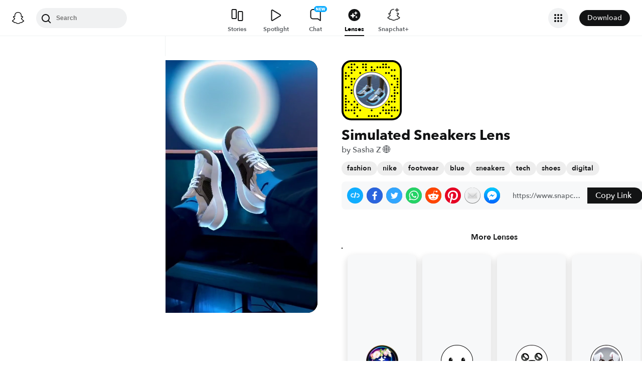

--- FILE ---
content_type: image/svg+xml
request_url: https://app.snapchat.com/web/deeplink/snapcode?data=82aa58d6daea463c99c5ab0c0f6e9b0f&version=1&type=svg
body_size: 123954
content:
<?xml version="1.0" encoding="UTF-8" standalone="no"?>
<svg xmlns:xlink="http://www.w3.org/1999/xlink" height="320" version="1.1" viewBox="0 0 320 320" width="320" xmlns="http://www.w3.org/2000/svg">
  <defs>
    <rect height="320" id="rect" rx="51.2" width="320" x="0" y="0"/>
    <clipPath id="clip">
      <use xlink:href="#rect"/>
    </clipPath>
  </defs>
  <image clip-path="url(#clip)" height="62.0%" width="62.0%" x="61.25" xlink:href="[data-uri]" y="61.25"/>
  <path d="M60,160C60,104.78,104.78,60,160,60L160,60C215.22,60,260,104.78,260,160L260,160C260,215.22,215.22,260,160,260L160,260C104.78,260,60,215.22,60,160L60,160M0,268.8C0,297.07,22.93,320,51.2,320L268.8,320C297.07,320,320,297.07,320,268.8L320,51.2C320,22.93,297.07,0,268.8,0L51.2,0C22.93,0,0,22.93,0,51.2L0,268.8" fill="#000000"/>
  <path d="M10,51.2C10,28.45,28.45,10,51.2,10L268.8,10C291.55,10,310,28.45,310,51.2L310,268.8C310,291.55,291.55,310,268.8,310L51.2,310C28.45,310,10,291.55,10,268.8L10,51.2M53.16,17.63A5,5,0,0,0,53.16,27.63A5,5,0,0,0,53.16,17.63M68.42,17.63A5,5,0,0,0,68.42,27.63A5,5,0,0,0,68.42,17.63M114.21,17.63A5,5,0,0,0,114.21,27.63A5,5,0,0,0,114.21,17.63M129.47,17.63A5,5,0,0,0,129.47,27.63A5,5,0,0,0,129.47,17.63M221.05,17.63A5,5,0,0,0,221.05,27.63A5,5,0,0,0,221.05,17.63M236.32,17.63A5,5,0,0,0,236.32,27.63A5,5,0,0,0,236.32,17.63M37.89,32.89A5,5,0,0,0,37.89,42.89A5,5,0,0,0,37.89,32.89M53.16,32.89A5,5,0,0,0,53.16,42.89A5,5,0,0,0,53.16,32.89M83.68,32.89A5,5,0,0,0,83.68,42.89A5,5,0,0,0,83.68,32.89M114.21,32.89A5,5,0,0,0,114.21,42.89A5,5,0,0,0,114.21,32.89M129.47,32.89A5,5,0,0,0,129.47,42.89A5,5,0,0,0,129.47,32.89M160,32.89A5,5,0,0,0,160,42.89A5,5,0,0,0,160,32.89M190.53,32.89A5,5,0,0,0,190.53,42.89A5,5,0,0,0,190.53,32.89M205.79,32.89A5,5,0,0,0,205.79,42.89A5,5,0,0,0,205.79,32.89M221.05,32.89A5,5,0,0,0,221.05,42.89A5,5,0,0,0,221.05,32.89M236.32,32.89A5,5,0,0,0,236.32,42.89A5,5,0,0,0,236.32,32.89M251.58,32.89A5,5,0,0,0,251.58,42.89A5,5,0,0,0,251.58,32.89M53.16,48.16A5,5,0,0,0,53.16,58.16A5,5,0,0,0,53.16,48.16M68.42,48.16A5,5,0,0,0,68.42,58.16A5,5,0,0,0,68.42,48.16M129.47,48.16A5,5,0,0,0,129.47,58.16A5,5,0,0,0,129.47,48.16M160,48.16A5,5,0,0,0,160,58.16A5,5,0,0,0,160,48.16M175.26,48.16A5,5,0,0,0,175.26,58.16A5,5,0,0,0,175.26,48.16M266.84,48.16A5,5,0,0,0,266.84,58.16A5,5,0,0,0,266.84,48.16M282.11,48.16A5,5,0,0,0,282.11,58.16A5,5,0,0,0,282.11,48.16M22.63,63.42A5,5,0,0,0,22.63,73.42A5,5,0,0,0,22.63,63.42M53.16,63.42A5,5,0,0,0,53.16,73.42A5,5,0,0,0,53.16,63.42M98.95,63.42A5,5,0,0,0,98.95,73.42A5,5,0,0,0,98.95,63.42M236.32,63.42A5,5,0,0,0,236.32,73.42A5,5,0,0,0,236.32,63.42M251.58,63.42A5,5,0,0,0,251.58,73.42A5,5,0,0,0,251.58,63.42M22.63,78.68A5,5,0,0,0,22.63,88.68A5,5,0,0,0,22.63,78.68M37.89,78.68A5,5,0,0,0,37.89,88.68A5,5,0,0,0,37.89,78.68M266.84,78.68A5,5,0,0,0,266.84,88.68A5,5,0,0,0,266.84,78.68M282.11,78.68A5,5,0,0,0,282.11,88.68A5,5,0,0,0,282.11,78.68M22.63,93.95A5,5,0,0,0,22.63,103.95A5,5,0,0,0,22.63,93.95M53.16,93.95A5,5,0,0,0,53.16,103.95A5,5,0,0,0,53.16,93.95M68.42,93.95A5,5,0,0,0,68.42,103.95A5,5,0,0,0,68.42,93.95M282.11,93.95A5,5,0,0,0,282.11,103.95A5,5,0,0,0,282.11,93.95M297.37,93.95A5,5,0,0,0,297.37,103.95A5,5,0,0,0,297.37,93.95M53.16,109.21A5,5,0,0,0,53.16,119.21A5,5,0,0,0,53.16,109.21M297.37,109.21A5,5,0,0,0,297.37,119.21A5,5,0,0,0,297.37,109.21M53.16,124.47A5,5,0,0,0,53.16,134.47A5,5,0,0,0,53.16,124.47M266.84,124.47A5,5,0,0,0,266.84,134.47A5,5,0,0,0,266.84,124.47M297.37,124.47A5,5,0,0,0,297.37,134.47A5,5,0,0,0,297.37,124.47M22.63,139.74A5,5,0,0,0,22.63,149.74A5,5,0,0,0,22.63,139.74M37.89,139.74A5,5,0,0,0,37.89,149.74A5,5,0,0,0,37.89,139.74M282.11,139.74A5,5,0,0,0,282.11,149.74A5,5,0,0,0,282.11,139.74M297.37,139.74A5,5,0,0,0,297.37,149.74A5,5,0,0,0,297.37,139.74M53.16,155A5,5,0,0,0,53.16,165A5,5,0,0,0,53.16,155M282.11,155A5,5,0,0,0,282.11,165A5,5,0,0,0,282.11,155M53.16,170.26A5,5,0,0,0,53.16,180.26A5,5,0,0,0,53.16,170.26M282.11,170.26A5,5,0,0,0,282.11,180.26A5,5,0,0,0,282.11,170.26M297.37,170.26A5,5,0,0,0,297.37,180.26A5,5,0,0,0,297.37,170.26M22.63,185.53A5,5,0,0,0,22.63,195.53A5,5,0,0,0,22.63,185.53M266.84,185.53A5,5,0,0,0,266.84,195.53A5,5,0,0,0,266.84,185.53M282.11,185.53A5,5,0,0,0,282.11,195.53A5,5,0,0,0,282.11,185.53M22.63,200.79A5,5,0,0,0,22.63,210.79A5,5,0,0,0,22.63,200.79M282.11,200.79A5,5,0,0,0,282.11,210.79A5,5,0,0,0,282.11,200.79M22.63,216.05A5,5,0,0,0,22.63,226.05A5,5,0,0,0,22.63,216.05M37.89,216.05A5,5,0,0,0,37.89,226.05A5,5,0,0,0,37.89,216.05M68.42,216.05A5,5,0,0,0,68.42,226.05A5,5,0,0,0,68.42,216.05M251.58,216.05A5,5,0,0,0,251.58,226.05A5,5,0,0,0,251.58,216.05M266.84,216.05A5,5,0,0,0,266.84,226.05A5,5,0,0,0,266.84,216.05M282.11,216.05A5,5,0,0,0,282.11,226.05A5,5,0,0,0,282.11,216.05M22.63,231.32A5,5,0,0,0,22.63,241.32A5,5,0,0,0,22.63,231.32M53.16,231.32A5,5,0,0,0,53.16,241.32A5,5,0,0,0,53.16,231.32M83.68,231.32A5,5,0,0,0,83.68,241.32A5,5,0,0,0,83.68,231.32M236.32,231.32A5,5,0,0,0,236.32,241.32A5,5,0,0,0,236.32,231.32M251.58,231.32A5,5,0,0,0,251.58,241.32A5,5,0,0,0,251.58,231.32M22.63,246.58A5,5,0,0,0,22.63,256.58A5,5,0,0,0,22.63,246.58M68.42,246.58A5,5,0,0,0,68.42,256.58A5,5,0,0,0,68.42,246.58M83.68,246.58A5,5,0,0,0,83.68,256.58A5,5,0,0,0,83.68,246.58M221.05,246.58A5,5,0,0,0,221.05,256.58A5,5,0,0,0,221.05,246.58M266.84,246.58A5,5,0,0,0,266.84,256.58A5,5,0,0,0,266.84,246.58M282.11,246.58A5,5,0,0,0,282.11,256.58A5,5,0,0,0,282.11,246.58M22.63,261.84A5,5,0,0,0,22.63,271.84A5,5,0,0,0,22.63,261.84M37.89,261.84A5,5,0,0,0,37.89,271.84A5,5,0,0,0,37.89,261.84M53.16,261.84A5,5,0,0,0,53.16,271.84A5,5,0,0,0,53.16,261.84M68.42,261.84A5,5,0,0,0,68.42,271.84A5,5,0,0,0,68.42,261.84M98.95,261.84A5,5,0,0,0,98.95,271.84A5,5,0,0,0,98.95,261.84M160,261.84A5,5,0,0,0,160,271.84A5,5,0,0,0,160,261.84M221.05,261.84A5,5,0,0,0,221.05,271.84A5,5,0,0,0,221.05,261.84M236.32,261.84A5,5,0,0,0,236.32,271.84A5,5,0,0,0,236.32,261.84M251.58,261.84A5,5,0,0,0,251.58,271.84A5,5,0,0,0,251.58,261.84M266.84,261.84A5,5,0,0,0,266.84,271.84A5,5,0,0,0,266.84,261.84M282.11,261.84A5,5,0,0,0,282.11,271.84A5,5,0,0,0,282.11,261.84M297.37,261.84A5,5,0,0,0,297.37,271.84A5,5,0,0,0,297.37,261.84M68.42,277.11A5,5,0,0,0,68.42,287.11A5,5,0,0,0,68.42,277.11M205.79,277.11A5,5,0,0,0,205.79,287.11A5,5,0,0,0,205.79,277.11M236.32,277.11A5,5,0,0,0,236.32,287.11A5,5,0,0,0,236.32,277.11M251.58,277.11A5,5,0,0,0,251.58,287.11A5,5,0,0,0,251.58,277.11M83.68,292.37A5,5,0,0,0,83.68,302.37A5,5,0,0,0,83.68,292.37M144.74,292.37A5,5,0,0,0,144.74,302.37A5,5,0,0,0,144.74,292.37M160,292.37A5,5,0,0,0,160,302.37A5,5,0,0,0,160,292.37M175.26,292.37A5,5,0,0,0,175.26,302.37A5,5,0,0,0,175.26,292.37M190.53,292.37A5,5,0,0,0,190.53,302.37A5,5,0,0,0,190.53,292.37M266.84,292.37A5,5,0,0,0,266.84,302.37A5,5,0,0,0,266.84,292.37M62,160C62,214.12,105.88,258,160,258L160,258C214.12,258,258,214.12,258,160L258,160C258,105.88,214.12,62,160,62L160,62C105.88,62,62,105.88,62,160L62,160" fill="#FFFC00"/>
</svg>
